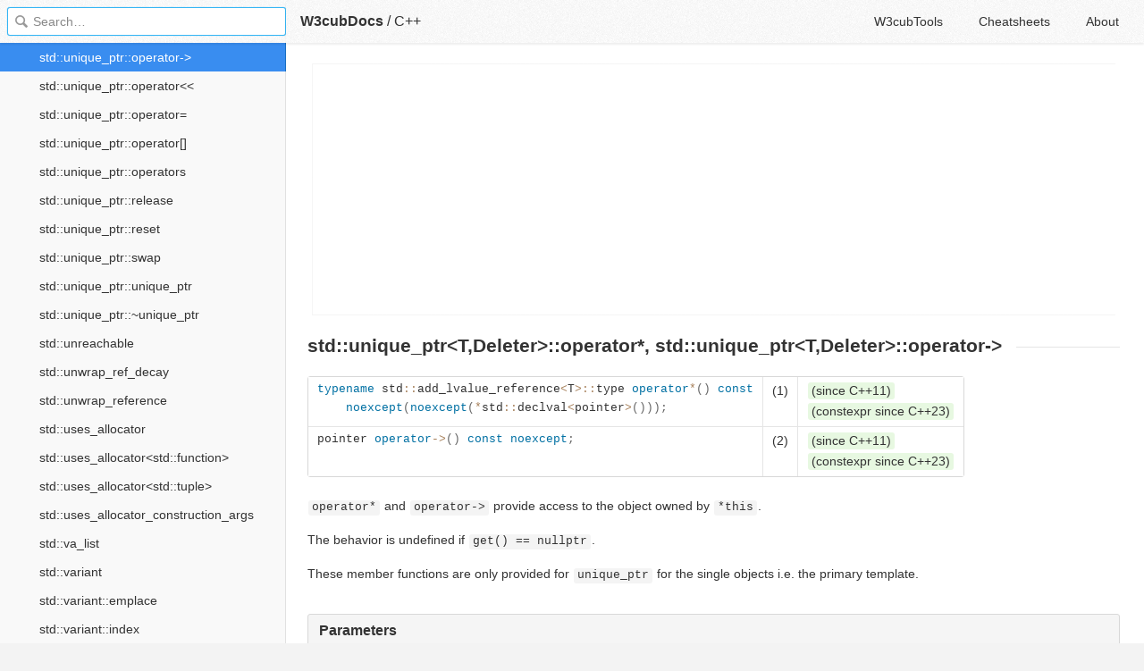

--- FILE ---
content_type: text/html; charset=utf-8
request_url: https://docs.w3cub.com/cpp/memory/unique_ptr/operator*
body_size: 2487
content:

<!DOCTYPE HTML>

<html lang="en" class="_theme-default">

<head>
  <meta charset="utf-8">
  <title>Std&#58;&#58;unique_ptr&#58;&#58;operator-&#62; - C++ - W3cubDocs</title>
  
  <meta name="description" content=" operator&#42; and operator-&#62; provide access to the object owned by &#42;this. ">
  <meta name="keywords" content="std, unique, ptr, t, deleter, operator&#42;, operator-, c++, cpp">
  <meta name="HandheldFriendly" content="True">
  <meta name="viewport" content="width=device-width, initial-scale=1">
  <meta name="mobile-web-app-capable" content="yes">
  
  <link rel="canonical" href="https://docs.w3cub.com/cpp/memory/unique_ptr/operator*.html">
  <link href="/favicon.png" rel="icon">
  <link rel="stylesheet" type="text/css" href="/assets/application-9c7b0d969c0ce639a6c01c2badcdd81667c7c66206aa3d0fccc5cb0585fb1b912dab72ea882101d18010680927514b4b77b107282db8f756fbf63301fe9c88b0.css">
  <script type="text/javascript" src="/assets/application-79c555f6b25481fffac2cac30a7f3e54e608ca09e9e8e42bb1790095ba6d0fcace47d6bc624ddce952c70370892f2d46864f89e6943d4f7f7ff16c8a3231a91a.js"></script>
  <script src="/json/cpp.js"></script>
  
<!-- Google tag (gtag.js) -->
<script async src="https://www.googletagmanager.com/gtag/js?id=G-R3WC07G3GB"></script>
<script>
  window.dataLayer = window.dataLayer || [];
  function gtag(){dataLayer.push(arguments);}
  gtag('js', new Date());
  gtag('config', 'G-R3WC07G3GB');
</script>
<script async src="https://pagead2.googlesyndication.com/pagead/js/adsbygoogle.js?client=ca-pub-2572770204602497"
     crossorigin="anonymous"></script>
<script async custom-element="amp-auto-ads"
  src="https://cdn.ampproject.org/v0/amp-auto-ads-0.1.js">
</script>


</head>

<body class="docs">
	<amp-auto-ads type="adsense"
              data-ad-client="ca-pub-2572770204602497">
	</amp-auto-ads>
	<div class="_app">
	<header class="_header">

  <a class="_home-link" href="/" ></a>
  <a class="_menu-link"></a>
  <h1 class="_logo">
    <a href="/" class="_nav-link" title="API Documentation Browser">W3cubDocs</a>
  </h1>
  
  <span class="_logo-sub-nav">/</span><span class="_logo-sub-nav"><a href="/cpp/" class="_nav-link" title="" style="margin-left:0;">C++</a></span>
  
  <nav class="_nav">
    <a href="https://tools.w3cub.com/?_sp=docs" target="_blank" class="_nav-link ">W3cubTools</a>
    <a href="/cheatsheets/" class="_nav-link ">Cheatsheets</a>
    <a href="/about/" class="_nav-link ">About</a>
  </nav>
</header>
	<section class="_sidebar">
		
		<form class="_search">
		  <input type="search" class="_search-input" placeholder="Search&hellip;" autocomplete="off" autocapitalize="off" autocorrect="off" spellcheck="false" maxlength="20">
		  <a class="_search-clear"></a>
		  <div class="_search-tag"></div>
		</form>
		
		<div class="_list-wrap">
			<div class="_list">
			
			</div>
		</div>
	</section>
	<section class="_container ">
		<div class="_content">
			<ins class="adsbygoogle"
     style="display:block"
     data-ad-client="ca-pub-2572770204602497"
     data-ad-slot="6861657091"
     data-ad-format="auto"
     data-full-width-responsive="true"></ins>
<script>
     (adsbygoogle = window.adsbygoogle || []).push({});
</script>
			<div class="_page _cppref">
				
				
<h1 id="firstHeading" class="firstHeading">std::unique_ptr&lt;T,Deleter&gt;::operator*, std::unique_ptr&lt;T,Deleter&gt;::operator-&gt;</h1>            <table class="t-dcl-begin"> <tr class="t-dcl t-since-cxx11"> <td> <pre data-language="cpp">typename std::add_lvalue_reference&lt;T&gt;::type operator*() const
    noexcept(noexcept(*std::declval&lt;pointer&gt;()));</pre>
</td> <td> (1) </td> <td> <span class="t-mark-rev t-since-cxx11">(since C++11)</span> <br><span class="t-mark">(constexpr since C++23)</span> </td> </tr> <tr class="t-dcl t-since-cxx11"> <td> <pre data-language="cpp">pointer operator-&gt;() const noexcept;</pre>
</td> <td> (2) </td> <td> <span class="t-mark-rev t-since-cxx11">(since C++11)</span> <br><span class="t-mark">(constexpr since C++23)</span> </td> </tr>  </table> <p><code>operator*</code> and <code>operator-&gt;</code> provide access to the object owned by <code>*this</code>.</p>
<p>The behavior is undefined if <code>get() == nullptr</code>.</p>
<p>These member functions are only provided for <code>unique_ptr</code> for the single objects i.e. the primary template.</p>
<h3 id="Parameters"> Parameters</h3> <p>(none).</p>
<h3 id="Return_value"> Return value</h3> <div class="t-li1">
<span class="t-li">1)</span> Returns the object owned by <code>*this</code>, equivalent to <code>*get()</code>.</div> <div class="t-li1">
<span class="t-li">2)</span> Returns a pointer to the object owned by <code>*this</code>, i.e. <code>get()</code>.</div> <h3 id="Exceptions"> Exceptions</h3> <div class="t-li1">
<span class="t-li">1)</span> May throw if <code>pointer</code> has a throwing <code>operator*</code>.</div> <h3 id="Example"> Example</h3> <div class="t-example"> <div class="cpp source-cpp"><pre data-language="cpp">#include &lt;iostream&gt;
#include &lt;memory&gt;
 
struct Foo {
    void bar() { std::cout &lt;&lt; "Foo::bar\n"; }
};
 
void f(const Foo&amp;) 
{
    std::cout &lt;&lt; "f(const Foo&amp;)\n";
}
 
int main() 
{
    std::unique_ptr&lt;Foo&gt; ptr(new Foo);
 
    ptr-&gt;bar();
    f(*ptr);
}</pre></div> <p>Output:</p>
<div class="text source-text"><pre data-language="c">Foo::bar
f(const Foo&amp;)</pre></div> </div> <h3 id="Defect_reports"> Defect reports</h3> <p>The following behavior-changing defect reports were applied retroactively to previously published C++ standards.</p>
<table class="dsctable"> <tr> <th> DR </th> <th> Applied to </th> <th> Behavior as published </th> <th> Correct behavior </th>
</tr> <tr> <td> <a rel="nofollow" class="external text" href="https://cplusplus.github.io/LWG/issue2762">LWG 2762</a> </td> <td> C++11 </td> <td> <code>operator*</code> might be potentially-throwing even if<br><code>*get()</code> was noexcept </td> <td> a conditional exception specification added </td>
</tr>
</table> <h3 id="See_also"> See also</h3> <table class="t-dsc-begin"> <tr class="t-dsc"> <td> <div><a href="get" title="cpp/memory/unique ptr/get"> <span class="t-lines"><span>get</span></span></a></div> </td> <td> returns a pointer to the managed object <br> <span class="t-mark">(public member function)</span>  </td>
</tr> </table>           <div class="_attribution">
  <p class="_attribution-p">
    © cppreference.com<br>Licensed under the Creative Commons Attribution-ShareAlike Unported License v3.0.<br>
    <a href="https://en.cppreference.com/w/cpp/memory/unique_ptr/operator*" class="_attribution-link">https://en.cppreference.com/w/cpp/memory/unique_ptr/operator*</a>
  </p>
</div>

				
			</div>
			<ins class="adsbygoogle"
     style="display:block"
     data-ad-client="ca-pub-2572770204602497"
     data-ad-slot="1992473792"
     data-ad-format="auto"
     data-full-width-responsive="true"></ins>
<script>
     (adsbygoogle = window.adsbygoogle || []).push({});
</script>
		</div>
	</section>

	</div>
	<svg style="display:none">
		<symbol id="icon-dir"><svg viewBox="0 0 20 20"><path d="M15 10c0 .3-.305.515-.305.515l-8.56 5.303c-.625.41-1.135.106-1.135-.67V4.853c0-.777.51-1.078 1.135-.67l8.56 5.305S15 9.702 15 10z"/></svg></symbol>
	  </svg>
</body>
</html>


--- FILE ---
content_type: text/html; charset=utf-8
request_url: https://www.google.com/recaptcha/api2/aframe
body_size: 259
content:
<!DOCTYPE HTML><html><head><meta http-equiv="content-type" content="text/html; charset=UTF-8"></head><body><script nonce="NWYCHmPsS25wP30C9lM48Q">/** Anti-fraud and anti-abuse applications only. See google.com/recaptcha */ try{var clients={'sodar':'https://pagead2.googlesyndication.com/pagead/sodar?'};window.addEventListener("message",function(a){try{if(a.source===window.parent){var b=JSON.parse(a.data);var c=clients[b['id']];if(c){var d=document.createElement('img');d.src=c+b['params']+'&rc='+(localStorage.getItem("rc::a")?sessionStorage.getItem("rc::b"):"");window.document.body.appendChild(d);sessionStorage.setItem("rc::e",parseInt(sessionStorage.getItem("rc::e")||0)+1);localStorage.setItem("rc::h",'1768693776959');}}}catch(b){}});window.parent.postMessage("_grecaptcha_ready", "*");}catch(b){}</script></body></html>